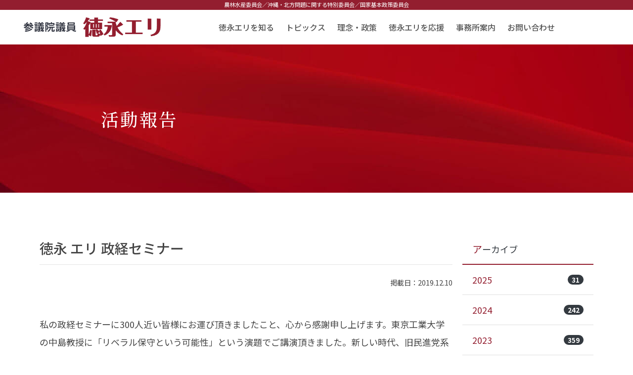

--- FILE ---
content_type: text/html; charset=UTF-8
request_url: https://tokunaga-eri.jp/17758.html
body_size: 11849
content:


<!DOCTYPE html>
<html lang="ja">

<head>
    <!-- Global site tag (gtag.js) - Google Analytics -->

    <script async src="https://www.googletagmanager.com/gtag/js?id=UA-18988342-1"></script>
    <script>
  window.dataLayer = window.dataLayer || [];
  function gtag(){dataLayer.push(arguments);}
  gtag('js', new Date());

  gtag('config', 'UA-18988342-1');
</script>    <meta http-equiv="Content-Type" content="text/html; charset=UTF-8" />
    
    <meta http-equiv="X-UA-Compatible" content="IE=edge">
    <meta name="viewport" content="width=device-width, initial-scale=1, shrink-to-fit=no">
    <meta name="format-detection" content="telephone=no">
    <meta name='robots' content='index, follow, max-image-preview:large, max-snippet:-1, max-video-preview:-1' />
	<style>img:is([sizes="auto" i], [sizes^="auto," i]) { contain-intrinsic-size: 3000px 1500px }</style>
	
	<!-- This site is optimized with the Yoast SEO plugin v26.3 - https://yoast.com/wordpress/plugins/seo/ -->
	<title>徳永 エリ 政経セミナー - 徳永エリ｜立憲民主党北海道参議院選挙区第3総支部代表</title>
	<link rel="canonical" href="https://tokunaga-eri.jp/17758.html" />
	<meta property="og:locale" content="ja_JP" />
	<meta property="og:type" content="article" />
	<meta property="og:title" content="徳永 エリ 政経セミナー - 徳永エリ｜立憲民主党北海道参議院選挙区第3総支部代表" />
	<meta property="og:description" content="私の政経セミナーに300人近い皆様にお運び頂きましたこと、心から感謝申し上げます。東京工業大学の中島教授に「リベラル保守という可能性」という演題でご講演頂きました。新しい時代、旧民進党系の政党やグループが大きな塊を作る際 [&hellip;]" />
	<meta property="og:url" content="https://tokunaga-eri.jp/17758.html" />
	<meta property="og:site_name" content="徳永エリ｜立憲民主党北海道参議院選挙区第3総支部代表" />
	<meta property="article:published_time" content="2019-12-10T05:12:40+00:00" />
	<meta property="og:image" content="https://tokunaga-eri.jp/wp/wp-content/uploads/2019/12/1cea9875f6f63aec51cc53560db6d51c-340x255.jpg" />
	<meta name="author" content="sentai" />
	<meta name="twitter:card" content="summary_large_image" />
	<meta name="twitter:label1" content="執筆者" />
	<meta name="twitter:data1" content="sentai" />
	<script type="application/ld+json" class="yoast-schema-graph">{"@context":"https://schema.org","@graph":[{"@type":["Article","BlogPosting"],"@id":"https://tokunaga-eri.jp/17758.html#article","isPartOf":{"@id":"https://tokunaga-eri.jp/17758.html"},"author":{"name":"sentai","@id":"https://tokunaga-eri.jp/#/schema/person/e05eae3d5b844235a6a5cb5f8eb4baed"},"headline":"徳永 エリ 政経セミナー","datePublished":"2019-12-10T05:12:40+00:00","mainEntityOfPage":{"@id":"https://tokunaga-eri.jp/17758.html"},"wordCount":1,"commentCount":0,"publisher":{"@id":"https://tokunaga-eri.jp/#organization"},"image":{"@id":"https://tokunaga-eri.jp/17758.html#primaryimage"},"thumbnailUrl":"https://tokunaga-eri.jp/wp/wp-content/uploads/2019/12/1cea9875f6f63aec51cc53560db6d51c-340x255.jpg","articleSection":["活動報告"],"inLanguage":"ja","potentialAction":[{"@type":"CommentAction","name":"Comment","target":["https://tokunaga-eri.jp/17758.html#respond"]}]},{"@type":"WebPage","@id":"https://tokunaga-eri.jp/17758.html","url":"https://tokunaga-eri.jp/17758.html","name":"徳永 エリ 政経セミナー - 徳永エリ｜立憲民主党北海道参議院選挙区第3総支部代表","isPartOf":{"@id":"https://tokunaga-eri.jp/#website"},"primaryImageOfPage":{"@id":"https://tokunaga-eri.jp/17758.html#primaryimage"},"image":{"@id":"https://tokunaga-eri.jp/17758.html#primaryimage"},"thumbnailUrl":"https://tokunaga-eri.jp/wp/wp-content/uploads/2019/12/1cea9875f6f63aec51cc53560db6d51c-340x255.jpg","datePublished":"2019-12-10T05:12:40+00:00","breadcrumb":{"@id":"https://tokunaga-eri.jp/17758.html#breadcrumb"},"inLanguage":"ja","potentialAction":[{"@type":"ReadAction","target":["https://tokunaga-eri.jp/17758.html"]}]},{"@type":"ImageObject","inLanguage":"ja","@id":"https://tokunaga-eri.jp/17758.html#primaryimage","url":"https://tokunaga-eri.jp/wp/wp-content/uploads/2019/12/1cea9875f6f63aec51cc53560db6d51c-340x255.jpg","contentUrl":"https://tokunaga-eri.jp/wp/wp-content/uploads/2019/12/1cea9875f6f63aec51cc53560db6d51c-340x255.jpg"},{"@type":"BreadcrumbList","@id":"https://tokunaga-eri.jp/17758.html#breadcrumb","itemListElement":[{"@type":"ListItem","position":1,"name":"ホーム","item":"https://tokunaga-eri.jp/"},{"@type":"ListItem","position":2,"name":"徳永 エリ 政経セミナー"}]},{"@type":"WebSite","@id":"https://tokunaga-eri.jp/#website","url":"https://tokunaga-eri.jp/","name":"徳永エリ｜立憲民主党北海道参議院選挙区第3総支部代表","description":"","publisher":{"@id":"https://tokunaga-eri.jp/#organization"},"potentialAction":[{"@type":"SearchAction","target":{"@type":"EntryPoint","urlTemplate":"https://tokunaga-eri.jp/?s={search_term_string}"},"query-input":{"@type":"PropertyValueSpecification","valueRequired":true,"valueName":"search_term_string"}}],"inLanguage":"ja"},{"@type":"Organization","@id":"https://tokunaga-eri.jp/#organization","name":"参議院議員 徳永エリ","url":"https://tokunaga-eri.jp/","logo":{"@type":"ImageObject","inLanguage":"ja","@id":"https://tokunaga-eri.jp/#/schema/logo/image/","url":"https://tokunaga-eri.jp/wp/wp-content/uploads/2022/01/ogp.jpg","contentUrl":"https://tokunaga-eri.jp/wp/wp-content/uploads/2022/01/ogp.jpg","width":1200,"height":630,"caption":"参議院議員 徳永エリ"},"image":{"@id":"https://tokunaga-eri.jp/#/schema/logo/image/"}},{"@type":"Person","@id":"https://tokunaga-eri.jp/#/schema/person/e05eae3d5b844235a6a5cb5f8eb4baed","name":"sentai","image":{"@type":"ImageObject","inLanguage":"ja","@id":"https://tokunaga-eri.jp/#/schema/person/image/","url":"https://secure.gravatar.com/avatar/cd0fa59d69fa6b5c9667518d52c7d86eddafc9113dbd9980a57fe56a9a3c6a73?s=96&d=mm&r=g","contentUrl":"https://secure.gravatar.com/avatar/cd0fa59d69fa6b5c9667518d52c7d86eddafc9113dbd9980a57fe56a9a3c6a73?s=96&d=mm&r=g","caption":"sentai"},"url":"https://tokunaga-eri.jp/author/sentai"}]}</script>
	<!-- / Yoast SEO plugin. -->


<style type="text/css">.brave_popup{display:none}</style><script data-no-optimize="1"> var brave_popup_data = {}; var bravepop_emailValidation=false; var brave_popup_videos = {};  var brave_popup_formData = {};var brave_popup_adminUser = false; var brave_popup_pageInfo = {"type":"single","pageID":17758,"singleType":"post"};  var bravepop_emailSuggestions={};</script><style id='classic-theme-styles-inline-css' type='text/css'>
/*! This file is auto-generated */
.wp-block-button__link{color:#fff;background-color:#32373c;border-radius:9999px;box-shadow:none;text-decoration:none;padding:calc(.667em + 2px) calc(1.333em + 2px);font-size:1.125em}.wp-block-file__button{background:#32373c;color:#fff;text-decoration:none}
</style>
<style id='global-styles-inline-css' type='text/css'>
:root{--wp--preset--aspect-ratio--square: 1;--wp--preset--aspect-ratio--4-3: 4/3;--wp--preset--aspect-ratio--3-4: 3/4;--wp--preset--aspect-ratio--3-2: 3/2;--wp--preset--aspect-ratio--2-3: 2/3;--wp--preset--aspect-ratio--16-9: 16/9;--wp--preset--aspect-ratio--9-16: 9/16;--wp--preset--color--black: #000000;--wp--preset--color--cyan-bluish-gray: #abb8c3;--wp--preset--color--white: #ffffff;--wp--preset--color--pale-pink: #f78da7;--wp--preset--color--vivid-red: #cf2e2e;--wp--preset--color--luminous-vivid-orange: #ff6900;--wp--preset--color--luminous-vivid-amber: #fcb900;--wp--preset--color--light-green-cyan: #7bdcb5;--wp--preset--color--vivid-green-cyan: #00d084;--wp--preset--color--pale-cyan-blue: #8ed1fc;--wp--preset--color--vivid-cyan-blue: #0693e3;--wp--preset--color--vivid-purple: #9b51e0;--wp--preset--gradient--vivid-cyan-blue-to-vivid-purple: linear-gradient(135deg,rgba(6,147,227,1) 0%,rgb(155,81,224) 100%);--wp--preset--gradient--light-green-cyan-to-vivid-green-cyan: linear-gradient(135deg,rgb(122,220,180) 0%,rgb(0,208,130) 100%);--wp--preset--gradient--luminous-vivid-amber-to-luminous-vivid-orange: linear-gradient(135deg,rgba(252,185,0,1) 0%,rgba(255,105,0,1) 100%);--wp--preset--gradient--luminous-vivid-orange-to-vivid-red: linear-gradient(135deg,rgba(255,105,0,1) 0%,rgb(207,46,46) 100%);--wp--preset--gradient--very-light-gray-to-cyan-bluish-gray: linear-gradient(135deg,rgb(238,238,238) 0%,rgb(169,184,195) 100%);--wp--preset--gradient--cool-to-warm-spectrum: linear-gradient(135deg,rgb(74,234,220) 0%,rgb(151,120,209) 20%,rgb(207,42,186) 40%,rgb(238,44,130) 60%,rgb(251,105,98) 80%,rgb(254,248,76) 100%);--wp--preset--gradient--blush-light-purple: linear-gradient(135deg,rgb(255,206,236) 0%,rgb(152,150,240) 100%);--wp--preset--gradient--blush-bordeaux: linear-gradient(135deg,rgb(254,205,165) 0%,rgb(254,45,45) 50%,rgb(107,0,62) 100%);--wp--preset--gradient--luminous-dusk: linear-gradient(135deg,rgb(255,203,112) 0%,rgb(199,81,192) 50%,rgb(65,88,208) 100%);--wp--preset--gradient--pale-ocean: linear-gradient(135deg,rgb(255,245,203) 0%,rgb(182,227,212) 50%,rgb(51,167,181) 100%);--wp--preset--gradient--electric-grass: linear-gradient(135deg,rgb(202,248,128) 0%,rgb(113,206,126) 100%);--wp--preset--gradient--midnight: linear-gradient(135deg,rgb(2,3,129) 0%,rgb(40,116,252) 100%);--wp--preset--font-size--small: 13px;--wp--preset--font-size--medium: 20px;--wp--preset--font-size--large: 36px;--wp--preset--font-size--x-large: 42px;--wp--preset--spacing--20: 0.44rem;--wp--preset--spacing--30: 0.67rem;--wp--preset--spacing--40: 1rem;--wp--preset--spacing--50: 1.5rem;--wp--preset--spacing--60: 2.25rem;--wp--preset--spacing--70: 3.38rem;--wp--preset--spacing--80: 5.06rem;--wp--preset--shadow--natural: 6px 6px 9px rgba(0, 0, 0, 0.2);--wp--preset--shadow--deep: 12px 12px 50px rgba(0, 0, 0, 0.4);--wp--preset--shadow--sharp: 6px 6px 0px rgba(0, 0, 0, 0.2);--wp--preset--shadow--outlined: 6px 6px 0px -3px rgba(255, 255, 255, 1), 6px 6px rgba(0, 0, 0, 1);--wp--preset--shadow--crisp: 6px 6px 0px rgba(0, 0, 0, 1);}:where(.is-layout-flex){gap: 0.5em;}:where(.is-layout-grid){gap: 0.5em;}body .is-layout-flex{display: flex;}.is-layout-flex{flex-wrap: wrap;align-items: center;}.is-layout-flex > :is(*, div){margin: 0;}body .is-layout-grid{display: grid;}.is-layout-grid > :is(*, div){margin: 0;}:where(.wp-block-columns.is-layout-flex){gap: 2em;}:where(.wp-block-columns.is-layout-grid){gap: 2em;}:where(.wp-block-post-template.is-layout-flex){gap: 1.25em;}:where(.wp-block-post-template.is-layout-grid){gap: 1.25em;}.has-black-color{color: var(--wp--preset--color--black) !important;}.has-cyan-bluish-gray-color{color: var(--wp--preset--color--cyan-bluish-gray) !important;}.has-white-color{color: var(--wp--preset--color--white) !important;}.has-pale-pink-color{color: var(--wp--preset--color--pale-pink) !important;}.has-vivid-red-color{color: var(--wp--preset--color--vivid-red) !important;}.has-luminous-vivid-orange-color{color: var(--wp--preset--color--luminous-vivid-orange) !important;}.has-luminous-vivid-amber-color{color: var(--wp--preset--color--luminous-vivid-amber) !important;}.has-light-green-cyan-color{color: var(--wp--preset--color--light-green-cyan) !important;}.has-vivid-green-cyan-color{color: var(--wp--preset--color--vivid-green-cyan) !important;}.has-pale-cyan-blue-color{color: var(--wp--preset--color--pale-cyan-blue) !important;}.has-vivid-cyan-blue-color{color: var(--wp--preset--color--vivid-cyan-blue) !important;}.has-vivid-purple-color{color: var(--wp--preset--color--vivid-purple) !important;}.has-black-background-color{background-color: var(--wp--preset--color--black) !important;}.has-cyan-bluish-gray-background-color{background-color: var(--wp--preset--color--cyan-bluish-gray) !important;}.has-white-background-color{background-color: var(--wp--preset--color--white) !important;}.has-pale-pink-background-color{background-color: var(--wp--preset--color--pale-pink) !important;}.has-vivid-red-background-color{background-color: var(--wp--preset--color--vivid-red) !important;}.has-luminous-vivid-orange-background-color{background-color: var(--wp--preset--color--luminous-vivid-orange) !important;}.has-luminous-vivid-amber-background-color{background-color: var(--wp--preset--color--luminous-vivid-amber) !important;}.has-light-green-cyan-background-color{background-color: var(--wp--preset--color--light-green-cyan) !important;}.has-vivid-green-cyan-background-color{background-color: var(--wp--preset--color--vivid-green-cyan) !important;}.has-pale-cyan-blue-background-color{background-color: var(--wp--preset--color--pale-cyan-blue) !important;}.has-vivid-cyan-blue-background-color{background-color: var(--wp--preset--color--vivid-cyan-blue) !important;}.has-vivid-purple-background-color{background-color: var(--wp--preset--color--vivid-purple) !important;}.has-black-border-color{border-color: var(--wp--preset--color--black) !important;}.has-cyan-bluish-gray-border-color{border-color: var(--wp--preset--color--cyan-bluish-gray) !important;}.has-white-border-color{border-color: var(--wp--preset--color--white) !important;}.has-pale-pink-border-color{border-color: var(--wp--preset--color--pale-pink) !important;}.has-vivid-red-border-color{border-color: var(--wp--preset--color--vivid-red) !important;}.has-luminous-vivid-orange-border-color{border-color: var(--wp--preset--color--luminous-vivid-orange) !important;}.has-luminous-vivid-amber-border-color{border-color: var(--wp--preset--color--luminous-vivid-amber) !important;}.has-light-green-cyan-border-color{border-color: var(--wp--preset--color--light-green-cyan) !important;}.has-vivid-green-cyan-border-color{border-color: var(--wp--preset--color--vivid-green-cyan) !important;}.has-pale-cyan-blue-border-color{border-color: var(--wp--preset--color--pale-cyan-blue) !important;}.has-vivid-cyan-blue-border-color{border-color: var(--wp--preset--color--vivid-cyan-blue) !important;}.has-vivid-purple-border-color{border-color: var(--wp--preset--color--vivid-purple) !important;}.has-vivid-cyan-blue-to-vivid-purple-gradient-background{background: var(--wp--preset--gradient--vivid-cyan-blue-to-vivid-purple) !important;}.has-light-green-cyan-to-vivid-green-cyan-gradient-background{background: var(--wp--preset--gradient--light-green-cyan-to-vivid-green-cyan) !important;}.has-luminous-vivid-amber-to-luminous-vivid-orange-gradient-background{background: var(--wp--preset--gradient--luminous-vivid-amber-to-luminous-vivid-orange) !important;}.has-luminous-vivid-orange-to-vivid-red-gradient-background{background: var(--wp--preset--gradient--luminous-vivid-orange-to-vivid-red) !important;}.has-very-light-gray-to-cyan-bluish-gray-gradient-background{background: var(--wp--preset--gradient--very-light-gray-to-cyan-bluish-gray) !important;}.has-cool-to-warm-spectrum-gradient-background{background: var(--wp--preset--gradient--cool-to-warm-spectrum) !important;}.has-blush-light-purple-gradient-background{background: var(--wp--preset--gradient--blush-light-purple) !important;}.has-blush-bordeaux-gradient-background{background: var(--wp--preset--gradient--blush-bordeaux) !important;}.has-luminous-dusk-gradient-background{background: var(--wp--preset--gradient--luminous-dusk) !important;}.has-pale-ocean-gradient-background{background: var(--wp--preset--gradient--pale-ocean) !important;}.has-electric-grass-gradient-background{background: var(--wp--preset--gradient--electric-grass) !important;}.has-midnight-gradient-background{background: var(--wp--preset--gradient--midnight) !important;}.has-small-font-size{font-size: var(--wp--preset--font-size--small) !important;}.has-medium-font-size{font-size: var(--wp--preset--font-size--medium) !important;}.has-large-font-size{font-size: var(--wp--preset--font-size--large) !important;}.has-x-large-font-size{font-size: var(--wp--preset--font-size--x-large) !important;}
:where(.wp-block-post-template.is-layout-flex){gap: 1.25em;}:where(.wp-block-post-template.is-layout-grid){gap: 1.25em;}
:where(.wp-block-columns.is-layout-flex){gap: 2em;}:where(.wp-block-columns.is-layout-grid){gap: 2em;}
:root :where(.wp-block-pullquote){font-size: 1.5em;line-height: 1.6;}
</style>
<link rel='stylesheet' id='foobox-free-min-css' href='https://tokunaga-eri.jp/wp/wp-content/plugins/foobox-image-lightbox/free/css/foobox.free.min.css?ver=2.7.35' type='text/css' media='all' />
<link rel='stylesheet' id='dflip-style-css' href='https://tokunaga-eri.jp/wp/wp-content/plugins/3d-flipbook-dflip-lite/assets/css/dflip.min.css?ver=2.4.20' type='text/css' media='all' />
<link rel='stylesheet' id='jquery-lazyloadxt-spinner-css-css' href='//tokunaga-eri.jp/wp/wp-content/plugins/a3-lazy-load/assets/css/jquery.lazyloadxt.spinner.css?ver=6.8.3' type='text/css' media='all' />
<link rel='stylesheet' id='a3a3_lazy_load-css' href='//tokunaga-eri.jp/wp/wp-content/uploads/sass/a3_lazy_load.min.css?ver=1643271868' type='text/css' media='all' />
<script type="text/javascript" src="https://tokunaga-eri.jp/wp/wp-includes/js/jquery/jquery.min.js?ver=3.7.1" id="jquery-core-js"></script>
<script type="text/javascript" src="https://tokunaga-eri.jp/wp/wp-includes/js/jquery/jquery-migrate.min.js?ver=3.4.1" id="jquery-migrate-js"></script>
<script type="text/javascript" id="foobox-free-min-js-before">
/* <![CDATA[ */
/* Run FooBox FREE (v2.7.35) */
var FOOBOX = window.FOOBOX = {
	ready: true,
	disableOthers: false,
	o: {wordpress: { enabled: true }, countMessage:'image %index of %total', captions: { dataTitle: ["captionTitle","title"], dataDesc: ["captionDesc","description"] }, rel: '', excludes:'.fbx-link,.nofoobox,.nolightbox,a[href*="pinterest.com/pin/create/button/"]', affiliate : { enabled: false }},
	selectors: [
		".foogallery-container.foogallery-lightbox-foobox", ".foogallery-container.foogallery-lightbox-foobox-free", ".gallery", ".wp-block-gallery", ".wp-caption", ".wp-block-image", "a:has(img[class*=wp-image-])", ".foobox"
	],
	pre: function( $ ){
		// Custom JavaScript (Pre)
		
	},
	post: function( $ ){
		// Custom JavaScript (Post)
		
		// Custom Captions Code
		
	},
	custom: function( $ ){
		// Custom Extra JS
		
	}
};
/* ]]> */
</script>
<script type="text/javascript" src="https://tokunaga-eri.jp/wp/wp-content/plugins/foobox-image-lightbox/free/js/foobox.free.min.js?ver=2.7.35" id="foobox-free-min-js"></script>
<link rel="icon" href="https://tokunaga-eri.jp/wp/wp-content/uploads/2020/10/cropped-favicon-32x32.png" sizes="32x32" />
<link rel="icon" href="https://tokunaga-eri.jp/wp/wp-content/uploads/2020/10/cropped-favicon-192x192.png" sizes="192x192" />
<link rel="apple-touch-icon" href="https://tokunaga-eri.jp/wp/wp-content/uploads/2020/10/cropped-favicon-180x180.png" />
<meta name="msapplication-TileImage" content="https://tokunaga-eri.jp/wp/wp-content/uploads/2020/10/cropped-favicon-270x270.png" />
    <link rel="stylesheet" type="text/css"
        href="https://tokunaga-eri.jp/wp/wp-content/themes/politics_v5/plugins/bs4/bootstrap.min.css" />
    <link rel="stylesheet" type="text/css"
        href="https://cdnjs.cloudflare.com/ajax/libs/slick-carousel/1.8.1/slick.min.css" />
    <link rel="stylesheet" type="text/css"
        href="https://cdnjs.cloudflare.com/ajax/libs/slick-carousel/1.8.1/slick-theme.min.css" />
    <link rel="stylesheet" href="https://cdn.jsdelivr.net/npm/bootstrap-icons@1.13.1/font/bootstrap-icons.min.css">
    <link rel="stylesheet" type="text/css"
        href="https://tokunaga-eri.jp/wp/wp-content/themes/politics_v5/plugins/izmir/izmir.min.css" />
    <link rel="stylesheet" type="text/css" href="https://tokunaga-eri.jp/wp/wp-content/themes/politics_v5/style.css" />
    </head>
<header>
    <!-- h1tag -->
<h1 class="fixed-top">
<small>農林水産委員会／<br class="d-block d-md-none">沖縄・北方問題に関する特別委員会／<br class="d-block d-md-none">国家基本政策委員会</small></h1>
<!--Navbar -->
<div class="navigation-wrap start-header start-style">
  <div class="container-nav">
    <nav class="navbar navbar-expand-xl navbar-light">

      <a class="navbar-brand" href="/"><img src="https://tokunaga-eri.jp/wp/wp-content/themes/politics_v5/img/logo_head.png"
          alt=""></a>

      <button class="navbar-toggler" type="button" data-toggle="collapse" data-target="#navbarSupportedContent"
        aria-controls="navbarSupportedContent" aria-expanded="false" aria-label="Toggle navigation">
        <span class="navbar-toggler-icon"></span>
      </button>

      <div class="collapse navbar-collapse" id="navbarSupportedContent">
        <ul class="navbar-nav ml-auto py-4 py-md-0">
          <li class="nav-item pl-4 pl-xl-0 mr-0 mr-xl-4">
            <a class="nav-link dropdown-toggle" data-toggle="dropdown" href="#" role="button" aria-haspopup="true"
              aria-expanded="false">徳永エリを知る</a>
            <div class="dropdown-menu">
              <a class="dropdown-item" href="/profile.html">プロフィール</a>
              <a class="dropdown-item" href="/history.html">エリ'sヒストリー</a>
              <a class="dropdown-item" href="/comic.html">WEB漫画</a>
            </div>
          </li>
          <li class="nav-item pl-4 pl-xl-0 mr-0 mr-xl-4">
            <a class="nav-link dropdown-toggle" data-toggle="dropdown" href="#" role="button" aria-haspopup="true"
              aria-expanded="false">トピックス</a>
            <div class="dropdown-menu">
              <a class="dropdown-item" href="/c/news">お知らせ</a>
              <a class="dropdown-item" href="/c/report">活動報告</a>
              <!-- <a class="dropdown-item" href="/c/seminar">セミナー</a> -->
              <!-- <a class="dropdown-item" href="/c/media">放送出演</a> -->

            </div>
          </li>
          <li class="nav-item pl-4 pl-xl-0 mr-0 mr-xl-4">
            <a class="nav-link" href="/philosophy.html">理念・政策</a>
          </li>
          <li class="nav-item pl-4 pl-xl-0 mr-0 mr-xl-4">
            <a class="nav-link dropdown-toggle" data-toggle="dropdown" href="#" role="button" aria-haspopup="true"
              aria-expanded="false">徳永エリを応援</a>
            <div class="dropdown-menu">
              <a class="dropdown-item" href="/member.html">後援会募集</a>
              <a class="dropdown-item" href="/donation.html">個人献金のお願い</a>
              <a class="dropdown-item" href="/supporter.html">党員・サポーター</a>
              <a class="dropdown-item" href="/sns.html">徳永エリをSNSで応援！！</a>
            </div>
          </li>
          <li class="nav-item pl-4 pl-xl-0 mr-0 mr-xl-4">
            <a class="nav-link" href="/access.html">事務所案内</a>
          </li>
          <li class="nav-item pl-4 pl-xl-0 mr-0 mr-xl-4">
            <a class="nav-link" href="/contact.html">お問い合わせ</a>
          </li>
          <!-- <li class="nav-item pl-4">
						<a class="nav-link dropdown-toggle" data-toggle="dropdown" href="#" role="button" aria-haspopup="true" aria-expanded="false">テーマ</a>
						<div class="dropdown-menu">
							<a class="dropdown-item" href="index.php?type=t1">ギャラリー</a>
							<a class="dropdown-item" href="index.php?type=t2">YOU TUBE</a>
							<a class="dropdown-item" href="index.php?type=t3">フール動画</a>
							<a class="dropdown-item" href="index.php?type=t4">スライド</a>
						</div>
					</li> -->
        </ul>
      </div>

    </nav>
  </div>
</div>
<!--/.Navbar -->    <div class="title">
    <div class="container">
                        <h2 class="text-responsive js-sr-left">活動報告</h2>
                </div>
    <img src="https://tokunaga-eri.jp/wp/wp-content/themes/politics_v5/img/title.jpg" />
</div>
</header>

<body>
    
<main role="main" class="post">
    <div class="container">
        <div class="row">
            <div class="col-md-9">
                <h3 class="mt-0 text-default">徳永 エリ 政経セミナー</h3>
                <hr class="bg-default">
                <p class="text-right"><small>掲載日：2019.12.10</small></p>
                
                                        <div class="textaria my-5">
                            <p>私の政経セミナーに300人近い皆様にお運び頂きましたこと、心から感謝申し上げます。東京工業大学の中島教授に「リベラル保守という可能性」という演題でご講演頂きました。新しい時代、旧民進党系の政党やグループが大きな塊を作る際に考えなければならないことは何なのか、また、その方法は？どうしたらみんなが納得し、心合わせができるのか、この2年間悩み、模索して、作り上げて来た国民民主党の国会における戦い方、スタイルも、大事にしていきたいものです。</p>
<p><img fetchpriority="high" decoding="async" class="lazy lazy-hidden alignnone size-medium wp-image-17760" src="//tokunaga-eri.jp/wp/wp-content/plugins/a3-lazy-load/assets/images/lazy_placeholder.gif" data-lazy-type="image" data-src="https://tokunaga-eri.jp/wp/wp-content/uploads/2019/12/1cea9875f6f63aec51cc53560db6d51c-340x255.jpg" alt="" width="340" height="255" /><noscript><img fetchpriority="high" decoding="async" class="alignnone size-medium wp-image-17760" src="https://tokunaga-eri.jp/wp/wp-content/uploads/2019/12/1cea9875f6f63aec51cc53560db6d51c-340x255.jpg" alt="" width="340" height="255" /></noscript><img decoding="async" class="lazy lazy-hidden alignnone size-medium wp-image-17761" src="//tokunaga-eri.jp/wp/wp-content/plugins/a3-lazy-load/assets/images/lazy_placeholder.gif" data-lazy-type="image" data-src="https://tokunaga-eri.jp/wp/wp-content/uploads/2019/12/407f87da222d6702a5b060cd92683aef-340x227.jpg" alt="" width="340" height="227" /><noscript><img decoding="async" class="alignnone size-medium wp-image-17761" src="https://tokunaga-eri.jp/wp/wp-content/uploads/2019/12/407f87da222d6702a5b060cd92683aef-340x227.jpg" alt="" width="340" height="227" /></noscript><img decoding="async" class="lazy lazy-hidden alignnone size-medium wp-image-17762" src="//tokunaga-eri.jp/wp/wp-content/plugins/a3-lazy-load/assets/images/lazy_placeholder.gif" data-lazy-type="image" data-src="https://tokunaga-eri.jp/wp/wp-content/uploads/2019/12/b651a5319a362285bddda20c00475e07-340x227.jpg" alt="" width="340" height="227" /><noscript><img decoding="async" class="alignnone size-medium wp-image-17762" src="https://tokunaga-eri.jp/wp/wp-content/uploads/2019/12/b651a5319a362285bddda20c00475e07-340x227.jpg" alt="" width="340" height="227" /></noscript><img loading="lazy" decoding="async" class="lazy lazy-hidden alignnone size-medium wp-image-17763" src="//tokunaga-eri.jp/wp/wp-content/plugins/a3-lazy-load/assets/images/lazy_placeholder.gif" data-lazy-type="image" data-src="https://tokunaga-eri.jp/wp/wp-content/uploads/2019/12/4694d19c1251984a5c12e8b0221070cb-340x227.jpg" alt="" width="340" height="227" /><noscript><img loading="lazy" decoding="async" class="alignnone size-medium wp-image-17763" src="https://tokunaga-eri.jp/wp/wp-content/uploads/2019/12/4694d19c1251984a5c12e8b0221070cb-340x227.jpg" alt="" width="340" height="227" /></noscript></p>
<p>政経セミナーにお運び頂いた全ての皆様に感謝します！！色々な想い、悩み、立場や考え方の違う皆様のそれぞれのお気持ち、正直言ってどうなるのだろう、どうしたら良いのだろうと。とにかく、一強の国会を出来るだけ早く変えていかなければ、未来の日本に大きな禍根を残す事になる、これだけはハッキリしています。だからこそ、野党の合流は国民の期待感を高めることができる形でなければ、合流の意味がありません。そして、この2年間の間に、誤解や様々な要素によって出来てしまった、議員間の心の溝を埋めて行かなければなりません。話さなければ理解し合えない事がたくさんあると思います。</p>
<p><img loading="lazy" decoding="async" class="lazy lazy-hidden alignnone size-medium wp-image-17767" src="//tokunaga-eri.jp/wp/wp-content/plugins/a3-lazy-load/assets/images/lazy_placeholder.gif" data-lazy-type="image" data-src="https://tokunaga-eri.jp/wp/wp-content/uploads/2019/12/b5f81386ff60ab1c2f7483fe83005d0e-340x227.jpg" alt="" width="340" height="227" /><noscript><img loading="lazy" decoding="async" class="alignnone size-medium wp-image-17767" src="https://tokunaga-eri.jp/wp/wp-content/uploads/2019/12/b5f81386ff60ab1c2f7483fe83005d0e-340x227.jpg" alt="" width="340" height="227" /></noscript><img loading="lazy" decoding="async" class="lazy lazy-hidden alignnone size-medium wp-image-17768" src="//tokunaga-eri.jp/wp/wp-content/plugins/a3-lazy-load/assets/images/lazy_placeholder.gif" data-lazy-type="image" data-src="https://tokunaga-eri.jp/wp/wp-content/uploads/2019/12/5525fa3510f03ea5af379561774e33fe-340x227.jpg" alt="" width="340" height="227" /><noscript><img loading="lazy" decoding="async" class="alignnone size-medium wp-image-17768" src="https://tokunaga-eri.jp/wp/wp-content/uploads/2019/12/5525fa3510f03ea5af379561774e33fe-340x227.jpg" alt="" width="340" height="227" /></noscript><img loading="lazy" decoding="async" class="lazy lazy-hidden alignnone size-medium wp-image-17765" src="//tokunaga-eri.jp/wp/wp-content/plugins/a3-lazy-load/assets/images/lazy_placeholder.gif" data-lazy-type="image" data-src="https://tokunaga-eri.jp/wp/wp-content/uploads/2019/12/9b85cb5a90ec1f71e9aa6766e29a80b5-340x227.jpg" alt="" width="340" height="227" /><noscript><img loading="lazy" decoding="async" class="alignnone size-medium wp-image-17765" src="https://tokunaga-eri.jp/wp/wp-content/uploads/2019/12/9b85cb5a90ec1f71e9aa6766e29a80b5-340x227.jpg" alt="" width="340" height="227" /></noscript><img loading="lazy" decoding="async" class="lazy lazy-hidden alignnone size-medium wp-image-17766" src="//tokunaga-eri.jp/wp/wp-content/plugins/a3-lazy-load/assets/images/lazy_placeholder.gif" data-lazy-type="image" data-src="https://tokunaga-eri.jp/wp/wp-content/uploads/2019/12/fe85f41bb5c330347f13b47d18464701-340x227.jpg" alt="" width="340" height="227" /><noscript><img loading="lazy" decoding="async" class="alignnone size-medium wp-image-17766" src="https://tokunaga-eri.jp/wp/wp-content/uploads/2019/12/fe85f41bb5c330347f13b47d18464701-340x227.jpg" alt="" width="340" height="227" /></noscript></p>
<p>&nbsp;</p>
                        </div>
                                
                
                <div class="text-center mb-3">
                    <p>皆様のフォロー・友だち登録が<strong style="color:#931e2f;">徳永エリの活力</strong>になります。<br/>お使いのSNSのボタンをポチって<strong style="color:#931e2f;">お友達に拡散！！</strong></p>
                    <p><a href="https://lin.ee/brc3Lok" target="_blank"><img src="https://scdn.line-apps.com/n/line_add_friends/btn/ja.png" alt="友だち追加" height="36" border="0"></a></p>
                    <p><a href="https://twitter.com/tokunaga_eri?ref_src=twsrc%5Etfw" class="twitter-follow-button" data-size="large" data-text="徳永エリ" data-lang="ja" data-dnt="true" data-show-count="true" target="_blank">Follow @tokunaga_eri</a><script async src="https://platform.twitter.com/widgets.js" charset="utf-8"></script></p>
				</div>
				<hr class="bg-default mb-5">

                <ul class="pager d-flex justify-content-center align-items-center">
                    <li class="btn btn-default"><a href="https://tokunaga-eri.jp/17788.html" rel="prev">&laquo; 前のページ</a></li>
                    <li class="btn btn-default"><a href="/c/all" class="btn btn-primary">一覧に戻る</a></li>
                    <li class="btn btn-default"><a href="https://tokunaga-eri.jp/17781.html" rel="next">次のページ &raquo;</a></li>
                </ul>
            </div>

            <div class="col-md-3">
                <div class="sidebar mt-lg-0 mt-4">
	<ul class="list-group list-group-flush mb-2">
		<li class="list-group-item active bg-default border-default">アーカイブ</li>
			<li class='list-group-item'><a class='d-flex justify-content-between align-items-center' href='https://tokunaga-eri.jp/date/2025'>2025<span class='badge badge-secondary badge-pill'>31</span></a></li>
	<li class='list-group-item'><a class='d-flex justify-content-between align-items-center' href='https://tokunaga-eri.jp/date/2024'>2024<span class='badge badge-secondary badge-pill'>242</span></a></li>
	<li class='list-group-item'><a class='d-flex justify-content-between align-items-center' href='https://tokunaga-eri.jp/date/2023'>2023<span class='badge badge-secondary badge-pill'>359</span></a></li>
	<li class='list-group-item'><a class='d-flex justify-content-between align-items-center' href='https://tokunaga-eri.jp/date/2022'>2022<span class='badge badge-secondary badge-pill'>378</span></a></li>
	<li class='list-group-item'><a class='d-flex justify-content-between align-items-center' href='https://tokunaga-eri.jp/date/2021'>2021<span class='badge badge-secondary badge-pill'>376</span></a></li>
	<li class='list-group-item'><a class='d-flex justify-content-between align-items-center' href='https://tokunaga-eri.jp/date/2020'>2020<span class='badge badge-secondary badge-pill'>135</span></a></li>
	<li class='list-group-item'><a class='d-flex justify-content-between align-items-center' href='https://tokunaga-eri.jp/date/2019'>2019<span class='badge badge-secondary badge-pill'>63</span></a></li>
	<li class='list-group-item'><a class='d-flex justify-content-between align-items-center' href='https://tokunaga-eri.jp/date/2018'>2018<span class='badge badge-secondary badge-pill'>183</span></a></li>
	<li class='list-group-item'><a class='d-flex justify-content-between align-items-center' href='https://tokunaga-eri.jp/date/2017'>2017<span class='badge badge-secondary badge-pill'>244</span></a></li>
	<li class='list-group-item'><a class='d-flex justify-content-between align-items-center' href='https://tokunaga-eri.jp/date/2016'>2016<span class='badge badge-secondary badge-pill'>336</span></a></li>
	<li class='list-group-item'><a class='d-flex justify-content-between align-items-center' href='https://tokunaga-eri.jp/date/2015'>2015<span class='badge badge-secondary badge-pill'>649</span></a></li>
	<li class='list-group-item'><a class='d-flex justify-content-between align-items-center' href='https://tokunaga-eri.jp/date/2014'>2014<span class='badge badge-secondary badge-pill'>431</span></a></li>
	<li class='list-group-item'><a class='d-flex justify-content-between align-items-center' href='https://tokunaga-eri.jp/date/2013'>2013<span class='badge badge-secondary badge-pill'>99</span></a></li>
	<li class='list-group-item'><a class='d-flex justify-content-between align-items-center' href='https://tokunaga-eri.jp/date/2012'>2012<span class='badge badge-secondary badge-pill'>464</span></a></li>
	<li class='list-group-item'><a class='d-flex justify-content-between align-items-center' href='https://tokunaga-eri.jp/date/2011'>2011<span class='badge badge-secondary badge-pill'>603</span></a></li>
	<li class='list-group-item'><a class='d-flex justify-content-between align-items-center' href='https://tokunaga-eri.jp/date/2010'>2010<span class='badge badge-secondary badge-pill'>439</span></a></li>
	<li class='list-group-item'><a class='d-flex justify-content-between align-items-center' href='https://tokunaga-eri.jp/date/2009'>2009<span class='badge badge-secondary badge-pill'>2</span></a></li>
	</ul>
	<ul class="list-group list-group-flush mb-2">
		<li class="list-group-item active bg-default border-default">カテゴリー</li>
			<li class="list-group-item cat-item cat-item-11"><a class='d-flex justify-content-between align-items-center' href="https://tokunaga-eri.jp/c/all/report">活動報告<span class='badge badge-secondary badge-pill'>4,678</span></a>
</li>
	<li class="list-group-item cat-item cat-item-20"><a class='d-flex justify-content-between align-items-center' href="https://tokunaga-eri.jp/c/all/news">お知らせ<span class='badge badge-secondary badge-pill'>344</span></a>
</li>
	</ul>
</div>            </div>
        </div>

            </div>
</main>



<!-- Footer -->
<hr>
<footer>
    <div class="container pb-5">
        <div class="row pt-4">
            <div class="col-12 mb-5 d-flex justify-content-center" id="page_top">
                <a href="#index" class="js-scroll-trigger"><img
                        src="https://tokunaga-eri.jp/wp/wp-content/themes/politics_v5/img/totop.svg" class="d-inline-block m-4"
                        width="50"></a>
            </div>
            <div class="col-12 text-center text-lg-left col-lg-4 mb-lg-0">
                <!-- <img src="https://tokunaga-eri.jp/wp/wp-content/themes/politics_v5/img/logo_head.png" alt="" width="180" class="mb-3"> -->
                <p class="pt-0 mb-0 h3 font-weight-bold text-primary">
                    <span class="serif">立憲民主党北海道参議院選挙区第3総支部代表</span>
                    <span class="h1 mb-0 font-weight-bold d-block my-2">徳永エリ</span>
                    <span class="h4 font-italic pt-0">Official Site</span>
                </p>
                <div class="d-inline-flex">
                    <a class="btn btn-aka btn-social mr-2" href="https://www.facebook.com/eri.tokunaga.79" target="_blank"><i
                            class="fab fa-facebook-f"></i></a>
                    <a class="btn btn-aka btn-social mr-2" href="https://twitter.com/tokunaga_eri" target="_blank"><i
                            class="bi bi-twitter-x"></i></a>
                    <a class="btn btn-aka btn-social mr-2" href="https://www.instagram.com/tokunaga_eri/" target="_blank"><i
                            class="fab fa-instagram"></i></a>
                    <a class="btn btn-aka btn-social mr-2" href="https://www.youtube.com/channel/UC60wdbNaJzr6_-ox_SCWs0g/featured" target="_blank"><i
                            class="fab fa-youtube-square"></i></a>
                    <a class="btn btn-aka btn-social mr-2" href="https://line.me/R/ti/p/@tkb0995t"><i
                            class="fab fa-line"></i></a>
                </div>
                <p class="text-muted mt-0 small">©2022 徳永エリ</p>
            </div>
            <div class="col-lg col-md-6 mb-lg-0">
                <h6 class="text-uppercase font-weight-bold mb-4">徳永エリを知る</h6>
                <ul class="list-unstyled mb-0 small">
                    <li class="mb-2"><a href="/profile.html" class="text-muted">プロフィール</a></li>
                    <li class="mb-2"><a href="/history.html" class="text-muted">エリ'sヒストリー</a></li>
                    <li class="mb-2"><a href="/comic.html" class="text-muted">WEB動画</a></li>
                </ul>
            </div>
            <div class="col-lg col-md-6 mb-4 mb-lg-0">
                <h6 class="text-uppercase font-weight-bold mb-4">トピックス</h6>
                <ul class="list-unstyled mb-0 small">
                    <li class="mb-2"><a href="/c/news" class="text-muted">お知らせ</a></li>
                    <li class="mb-2"><a href="/c/report" class="text-muted">活動報告</a></li>
                    <!-- <li class="mb-2"><a href="/c/seminar" class="text-muted">セミナー</a></li> -->
                    <!-- <li class="mb-2"><a href="/c/media" class="text-muted">放送出演</a></li> -->
                </ul>
            </div>
            <div class="col-lg col-md-6 mb-4 mb-lg-0">
                <a href="/philosophy.html" class="text-dark">
                    <h6 class="text-uppercase font-weight-bold mb-2">理念・政策</h6>
                </a>
            </div>
            <div class="col-lg col-md-6 mb-4 mb-lg-0">
                <h6 class="text-uppercase font-weight-bold mb-4">徳永を応援</h6>
                <ul class="list-unstyled mb-0 small">
                    <li class="mb-2"><a href="/member.html" class="text-muted">後援会募集</a></li>
                    <li class="mb-2"><a href="/donation.html" class="text-muted">個人献金のお願い</a></li>
                    <li class="mb-2"><a href="/supporter.html" class="text-muted">党員・サポーター</a></li>
                    <li class="mb-2"><a href="/line.html" class="text-muted">LINE公式アカウントへ登録</a></li>
                </ul>
            </div>
            <div class="col-lg col-md-6 mb-lg-0">
                <a href="/access.html" class="text-dark">
                    <h6 class="text-uppercase font-weight-bold mb-2">事務所案内</h6>
                </a>
                <a href="/contact.html" class="text-dark">
                    <h6 class="text-uppercase font-weight-bold mb-2">お問い合わせ</h6>
                </a>
                <a href="/privacy-policy.html" class="text-dark">
                    <h6 class="text-uppercase font-weight-bold mb-2">プライバシー<br />ポリシー</h6>
                </a>
            </div>
        </div>
    </div>
</footer>

<!--block:toast-->
<!-- End -->
<script type="speculationrules">
{"prefetch":[{"source":"document","where":{"and":[{"href_matches":"\/*"},{"not":{"href_matches":["\/wp\/wp-*.php","\/wp\/wp-admin\/*","\/wp\/wp-content\/uploads\/*","\/wp\/wp-content\/*","\/wp\/wp-content\/plugins\/*","\/wp\/wp-content\/themes\/politics_v5\/*","\/*\\?(.+)"]}},{"not":{"selector_matches":"a[rel~=\"nofollow\"]"}},{"not":{"selector_matches":".no-prefetch, .no-prefetch a"}}]},"eagerness":"conservative"}]}
</script>
<div id="bravepop_element_tooltip"></div><div id="bravepop_element_lightbox"><div id="bravepop_element_lightbox_close" onclick="brave_lightbox_close()"></div><div id="bravepop_element_lightbox_content"></div></div><link rel='stylesheet' id='bravepop_front_css-css' href='https://tokunaga-eri.jp/wp/wp-content/plugins/brave-popup-builder/assets/css/frontend.min.css?ver=6.8.3' type='text/css' media='all' />
<script type="text/javascript" src="https://tokunaga-eri.jp/wp/wp-content/plugins/3d-flipbook-dflip-lite/assets/js/dflip.min.js?ver=2.4.20" id="dflip-script-js"></script>
<script type="text/javascript" id="jquery-lazyloadxt-js-extra">
/* <![CDATA[ */
var a3_lazyload_params = {"apply_images":"1","apply_videos":"1"};
/* ]]> */
</script>
<script type="text/javascript" src="//tokunaga-eri.jp/wp/wp-content/plugins/a3-lazy-load/assets/js/jquery.lazyloadxt.extra.min.js?ver=2.7.6" id="jquery-lazyloadxt-js"></script>
<script type="text/javascript" src="//tokunaga-eri.jp/wp/wp-content/plugins/a3-lazy-load/assets/js/jquery.lazyloadxt.srcset.min.js?ver=2.7.6" id="jquery-lazyloadxt-srcset-js"></script>
<script type="text/javascript" id="jquery-lazyloadxt-extend-js-extra">
/* <![CDATA[ */
var a3_lazyload_extend_params = {"edgeY":"0","horizontal_container_classnames":""};
/* ]]> */
</script>
<script type="text/javascript" src="//tokunaga-eri.jp/wp/wp-content/plugins/a3-lazy-load/assets/js/jquery.lazyloadxt.extend.js?ver=2.7.6" id="jquery-lazyloadxt-extend-js"></script>
<script type="text/javascript" id="bravepop_front_js-js-extra">
/* <![CDATA[ */
var bravepop_global = {"loggedin":"false","isadmin":"false","referer":"","security":"adaa5bc23e","goalSecurity":"63aac7c954","couponSecurity":"8b3da1ecfe","cartURL":"","checkoutURL":"","ajaxURL":"https:\/\/tokunaga-eri.jp\/wp\/wp-admin\/admin-ajax.php","field_required":"Required","no_html_allowed":"No Html Allowed","invalid_number":"Invalid Number","invalid_phone":"Invalid Phone Number","invalid_email":"Invalid Email","invalid_url":"Invalid URL","invalid_date":"Invalid Date","fname_required":"First Name is Required.","lname_required":"Last Name is Required.","username_required":"Username is Required.","email_required":"Email is Required.","email_invalid":"Invalid Email addresss.","pass_required":"Password is Required.","pass_short":"Password is too Short.","yes":"Yes","no":"No","login_error":"Something Went Wrong. Please contact the Site administrator.","pass_reset_success":"Please check your Email for the Password reset link.","customFonts":[],"disableGoogleFonts":"false"};
/* ]]> */
</script>
<script type="text/javascript" src="https://tokunaga-eri.jp/wp/wp-content/plugins/brave-popup-builder/assets/frontend/brave.js?ver=6.8.3" id="bravepop_front_js-js"></script>
        <script data-cfasync="false">
            window.dFlipLocation = 'https://tokunaga-eri.jp/wp/wp-content/plugins/3d-flipbook-dflip-lite/assets/';
            window.dFlipWPGlobal = {"text":{"toggleSound":"\u30b5\u30a6\u30f3\u30c9\u306e\u30aa\u30f3 \/ \u30aa\u30d5","toggleThumbnails":"\u30b5\u30e0\u30cd\u30a4\u30eb\u3092\u8868\u793a","toggleOutline":"\u76ee\u6b21 \/ \u30d6\u30c3\u30af\u30de\u30fc\u30af","previousPage":"\u524d\u306e\u30da\u30fc\u30b8\u3078","nextPage":"\u6b21\u306e\u30da\u30fc\u30b8\u3078","toggleFullscreen":"\u5168\u753b\u9762\u8868\u793a\u306b\u5207\u308a\u66ff\u3048","zoomIn":"\u62e1\u5927","zoomOut":"\u7e2e\u5c0f","toggleHelp":"\u30d8\u30eb\u30d7","singlePageMode":"\u5358\u4e00\u30da\u30fc\u30b8\u30e2\u30fc\u30c9","doublePageMode":"\u898b\u958b\u304d\u30e2\u30fc\u30c9","downloadPDFFile":"PDF \u30d5\u30a1\u30a4\u30eb\u3092\u30c0\u30a6\u30f3\u30ed\u30fc\u30c9","gotoFirstPage":"\u6700\u521d\u306e\u30da\u30fc\u30b8\u3078","gotoLastPage":"\u6700\u5f8c\u306e\u30da\u30fc\u30b8\u3078","share":"\u5171\u6709","mailSubject":"\u79c1\u306e\u30d6\u30c3\u30af\u3092\u305c\u3072\u898b\u3066\u304f\u3060\u3055\u3044\u3002","mailBody":"\u3053\u306e\u30b5\u30a4\u30c8\u3092\u30c1\u30a7\u30c3\u30af {{url}}","loading":"\u8aad\u307f\u8fbc\u307f\u4e2d "},"viewerType":"flipbook","moreControls":"download,pageMode,startPage,endPage,sound","hideControls":"","scrollWheel":"false","backgroundColor":"#777","backgroundImage":"","height":"auto","paddingLeft":"20","paddingRight":"20","controlsPosition":"bottom","duration":800,"soundEnable":"true","enableDownload":"true","showSearchControl":"false","showPrintControl":"false","enableAnnotation":false,"enableAnalytics":"false","webgl":"true","hard":"none","maxTextureSize":"1600","rangeChunkSize":"524288","zoomRatio":1.5,"stiffness":3,"pageMode":"0","singlePageMode":"0","pageSize":"0","autoPlay":"false","autoPlayDuration":5000,"autoPlayStart":"false","linkTarget":"2","sharePrefix":"flipbook-"};
        </script>
      <script src="https://ajax.googleapis.com/ajax/libs/jquery/3.3.1/jquery.min.js"></script>
<script src="https://cdnjs.cloudflare.com/ajax/libs/jquery-easing/1.4.1/jquery.easing.min.js"></script>
<script src="https://stackpath.bootstrapcdn.com/bootstrap/4.2.1/js/bootstrap.bundle.min.js"
    integrity="sha384-zDnhMsjVZfS3hiP7oCBRmfjkQC4fzxVxFhBx8Hkz2aZX8gEvA/jsP3eXRCvzTofP" crossorigin="anonymous">
</script>
<script src="https://unpkg.com/codyhouse-framework/main/assets/js/util.js"></script>
<script src="https://cdnjs.cloudflare.com/ajax/libs/slick-carousel/1.8.1/slick.min.js"></script>
<script defer src="//use.fontawesome.com/releases/v5.6.3/js/all.js"></script>
<script src="https://unpkg.com/scrollreveal/dist/scrollreveal.min.js"></script>
<script src="https://ajaxzip3.github.io/ajaxzip3.js" charset="UTF-8"></script>
<script type="text/javascript" src="https://tokunaga-eri.jp/wp/wp-content/themes/politics_v5/js/scripts.js"></script>
<script>
$('.modal').on('hide.bs.modal', function() {
    var memory = $(this).html();
    $(this).html(memory);
})
</script>
</body>

</html>

--- FILE ---
content_type: text/css
request_url: https://tokunaga-eri.jp/wp/wp-content/themes/politics_v5/style.css
body_size: 219
content:
@charset "utf-8";

/*
Theme Name: tokunagaeri-v5
Theme URI: http://clear-design.jp/
Description: CLEARdeSIGN Politics Template Pattern01
Version: 1.2
Author: CLEARdeSIGN
Author URI: http://clear-design.jp/
Tags: CLEARdeSIGN
Text Domain: CLEARdeSIGN
*/

@import "css/common.css";
@import "css/pages.css";
@import "css/post.css";

--- FILE ---
content_type: text/css
request_url: https://tokunaga-eri.jp/wp/wp-content/themes/politics_v5/css/common.css
body_size: 2878
content:
/*
Theme Name: LP01
Theme URI: http://clear-design.jp/
Description: CLEARdeSIGN header
Version: 1.0
Author: CLEARdeSIGN
Author URI: http://clear-design.jp/
Tags: CLEARdeSIGN
Text Domain: CLEARdeSIGN
*/

/**font setting**/
@import url('https://fonts.googleapis.com/css2?family=Abel&family=Noto+Sans+JP:wght@100;300;400;500;700;900&display=swap');
@import url('https://fonts.googleapis.com/css2?family=Noto+Sans+JP:wght@100;300;400;500;700;900&display=swap');

/* html :where(img) {
    height: auto;
    max-width: fit-content!important;
} */
/* loading img edit */
.lp-screen span > img {
    transform: matrix3d(3,0,0.00,0,0.00,3,0.00,0,0,0,1,0,0,0,0,1);
    -webkit-transform: matrix3d(3,0,0.00,0,0.00,3,0.00,0,0,0,1,0,0,0,0,1);
    -moz-transform: matrix3d(3,0,0.00,0,0.00,3,0.00,0,0,0,1,0,0,0,0,1);
    -ms-transform: matrix3d(3,0,0.00,0,0.00,3,0.00,0,0,0,1,0,0,0,0,1);
    -o-transform: matrix3d(3,0,0.00,0,0.00,3,0.00,0,0,0,1,0,0,0,0,1);
}

* {outline: none;}
body {
font-family: "Noto Sans JP","Helvetica Neue", Arial, "Hiragino Kaku Gothic ProN", "Hiragino Sans", Meiryo, sans-serif;
font-size: 1rem;
font-weight: 400;
line-height: 1.6;
color: #212529;
}
@media(min-width:768px){
.index-wrap section{
    padding-top: 7em;
}
}
/*a link*/
.link-primary {
    color: #931E2F;
}

.link-primary::before {
    position: absolute;
    color: #007396;
    top: 0px;
    left: 0px;
    padding: 10px;
    overflow: hidden;
    content: attr(alt);
    transition: all 0.3s;
    transform: scale(0.8);
    opacity: 0;
    -webkit-transform: scale(0.8);
    -moz-transform: scale(0.8);
    -ms-transform: scale(0.8);
    -o-transform: scale(0.8);
}

.link-primary:hover::before {
    transform: scale(1.2);
    opacity: 1;
    -webkit-transform: scale(1.2);
    -moz-transform: scale(1.2);
    -ms-transform: scale(1.2);
    -o-transform: scale(1.2);
}

.link-primary:hover {
    text-decoration: none;
}

/* color*/
:root {
    --primary: #931E2F !important;
}

.bg-primary {
    background-color: #931E2F !important;
}

.text-primary {
    color: #931E2F !important;
}

.border-primary {
    border-color: #931E2F !important;
}

.btn-primary {
    background-color: #931E2F !important;
    border: 1px solid #931E2F !important;
    color: #fff !important;
}

.btn-primary:hover {
    background-color: #fff !important;
    border: 1px solid #931E2F !important;
    color: #931E2F !important;
}

#page_top a svg {
    width: 60px;
    -webkit-transition: all .3s;
    transition: all .3s;
    opacity: 1;
}
#page_top a:hover svg {
    opacity: 0.7;
    filter: alpha(opacity=70);
    -ms-filter: "alpha(opacity=70)";
    animation: passing_6091 2s linear infinite;
    transform-origin: 50% 50%;
}

@media(min-width:1200px) {
    #page_top a svg {
        width: 100px;
    }
}

/**nav**/
.navbar-light .navbar-toggler {
    border-color: transparent;
}

.navbar-toggler:focus {
    outline: none;
}
.index-wrap a:hover {
text-decoration: none;
}
/*----------------------------------------------block:nav----------------------------------------------*/
/*#Navigation*/
@media(min-width:1200px) {
	.container-nav {
	width: calc(100% - 182px);
	margin-left: 3rem;
	}
}
.start-header {
	opacity: 1;
	background-color: rgba(255, 255, 255, .9)!important;
	transform: translateY(0);
	padding: 15px;
	box-shadow: 0 10px 30px 0 rgba(138, 155, 165, 0.15);/*メニューバーシャドウカラー*/
	box-shadow: none;/*メニューバーシャドウカラー*/
	-webkit-transition : all 0.3s ease-out;
	transition : all 0.3s ease-out;
}
@media(min-width:1200px) {
	.start-header {
		padding: 10px 0;
	}
}
.start-header.scroll-on {
	box-shadow: 0 5px 10px 0 rgba(138, 155, 165, 0.15);/*スクロール時メニューバーシャドウカラー*/
	padding: 15px ;
	background-color: #fff!important;
	-webkit-transition: all 0.3s ease-out;
	transition: all 0.3s ease-out;
	z-index: 1020;
	-moz-transition: all 0.3s ease-out;
	-ms-transition: all 0.3s ease-out;
	-o-transition: all 0.3s ease-out;
}
.start-header.scroll-on .navbar-brand img{
	height: 35px;
	-webkit-transition : all 0.3s ease-out;
	transition : all 0.3s ease-out;
}
.navigation-wrap {
	position: fixed;
	width: 100%;
	top: 0;
	left: 0;
	z-index: 1000;
	-webkit-transition : all 0.3s ease-out;
	transition : all 0.3s ease-out;
}
.navbar{
	padding: 0;
}
.navbar-brand img{
    height: 40px;
	width: auto;
    display: block;
    -webkit-transition: all 0.3s ease-out;
    transition: all 0.3s ease-out;
    -moz-transition: all 0.3s ease-out;
    -ms-transition: all 0.3s ease-out;
    -o-transition: all 0.3s ease-out;
}
.navbar-toggler {
	float: right;
	border: none;
	padding-right: 0;
}
.navbar-toggler:active,
.navbar-toggler:focus {
	outline: none;
}
.navbar-light .navbar-toggler-icon {
	width: 24px;
	height: 17px;
	background-image: none;
	position: relative;
	border-bottom: 1px solid #000;/*ハンバーガー線カラー*/
    transition: all 300ms linear;
}
.navbar-light .navbar-toggler-icon:after, 
.navbar-light .navbar-toggler-icon:before {
	width: 24px;
	position: absolute;
	height: 1px;
	background-color: #000;/*ハンバーガー線カラー*/
	top: 0;
	left: 0;
	content: '';
	z-index: 2;
    transition: all 300ms linear;
}
.navbar-light .navbar-toggler-icon:after{
	top: 8px;
}
.navbar-toggler[aria-expanded="true"] .navbar-toggler-icon:after {
	transform: rotate(45deg);
}
.navbar-toggler[aria-expanded="true"] .navbar-toggler-icon:before {
	transform: translateY(8px) rotate(-45deg);
}
.navbar-toggler[aria-expanded="true"] .navbar-toggler-icon {
	border-color: transparent;
}
.nav-link{
    font-size: 1rem;
    color: #535353 !important;
    font-weight: 400;
    transition: all 200ms linear;
    -webkit-transition: all 200ms linear;
    -moz-transition: all 200ms linear;
    -ms-transition: all 200ms linear;
    -o-transition: all 200ms linear;
}
.nav-item:hover .nav-link{
	color: #931E2F !important;/*メニューホバーカラー*/
}
.nav-item.active .nav-link{
	color: #931E2F  !important;/*メニューactiveカラー*/
}
.nav-link {
	position: relative;
	padding: 10px 0 !important;
	display: inline-block;
	font-weight: 500;
}
.nav-item:after{
	position: absolute;
	bottom: -5px;
	left: 0;
	width: 100%;
	height: 2px;
	content: '';
	background-color: #931E2F;/*メニューホバー時下線*/
	opacity: 0;
    transition: all 200ms linear;
}
.nav-item:hover:after{
	bottom: 0;
	opacity: 1;
}
.nav-item.active:hover:after{
	opacity: 0;
}
.nav-item{
	position: relative;
    transition: all 200ms linear;
}

/* #Primary style */
.bg-light {
	background-color: #fff !important;
    transition: all 200ms linear;
}
.section {
    position: relative;
	width: 100%;
	display: block;
}
.full-height {
    height: 100vh;
}
.over-hide {
    overflow: hidden;
}
.absolute-center {
	position: absolute;
	top: 50%;
	left: 0;
	width: 100%;
    margin-top: 40px;
	transform: translateY(-50%);
	z-index: 20;
}
.nav-item .dropdown-menu {
    transform: translate3d(0, 10px, 0);
    visibility: hidden;
    opacity: 0;
	max-height: 0;
    display: block;
	padding: 0;
	margin: 0;
    transition: all 200ms linear;
}
.nav-item.show .dropdown-menu {
    opacity: 1;
    visibility: visible;
	max-height: 999px;
    transform: translate3d(0, 0px, 0);
}
.dropdown-menu {
	padding: 10px!important;
	margin: 0;
	font-size: 13px;
	letter-spacing: 1px;
	color: #212121;
	background-color: #fcfaff;
	border: none;
	border-radius: 3px;
	box-shadow: 0 5px 10px 0 rgba(138, 155, 165, 0.15);
    transition: all 200ms linear;
}
.dropdown-toggle::after {
	display: none;
}
.dropdown-item {
	font-size: 1rem;
	padding: 3px 15px;
	color: #212121;
	border-radius: 2px;
    transition: all 200ms linear;
}
.dropdown-item:hover, 
.dropdown-item:focus,
.dropdown-item:active {
	color: #fff;/*ドロップダウンメニューホバー時背景色*/
	background-color: #931E2F; /*ドロップダウンメニューホバー時色*/
}
/* #Media（ハンバーガーメニュー）
================================================== */

@media (max-width: 1200px) { 
	.nav-item::before {
		position: absolute;
		display: block;
		top: 22px;
		left: 0;
		width: 11px;
		height: 1px;
		content: "";
		border: none;
		background-color: #000;
		vertical-align: 0;
	}
	.dropdown-toggle::after {
		position: absolute;
		display: block;
		top: 17px;
		left: -23px;
		width: 1px;
		height: 11px;
		content: "";
		border: none;
		background-color: #000;
		vertical-align: 0;
		transition: all 200ms linear;
		-webkit-transition: all 200ms linear;
		-moz-transition: all 200ms linear;
		-ms-transition: all 200ms linear;
		-o-transition: all 200ms linear;
	}
	.dropdown-toggle[aria-expanded="true"]::after{
		transform: rotate(90deg);
		opacity: 0;
	}
	.dropdown-menu {
		padding: 0 !important;
		background-color: transparent;
		box-shadow: none;
		transition: all 200ms linear;
	}
	.dropdown-toggle[aria-expanded="true"] + .dropdown-menu {
		margin-top: 10px !important;
		margin-bottom: 20px !important;
	}
}
/*----------------------------------------------block:nav END----------------------------------------------*/
footer div.row > div:nth-child(n+3){display:none;}
@media(min-width:992px){
	footer div.row > div:nth-child(n+3){display:block;}
}

/*sns*/
.sns {
	display: block;
	z-index: 10;
	position: fixed;
	right: 0;
	top: 45%;
	padding: 1rem 2rem;
	transform-origin: right bottom;
	transform: translateY(-50%);
	-webkit-transform: translateY(-50%);
	-moz-transform: translateY(-50%);
	-ms-transform: translateY(-50%);
	-o-transform: translateY(-50%);
	width:100px;
	}
.btn-social {
	height: 2.5rem;
	width: 2.5rem;
	/* display: block; */
	margin: .5rem 0;
	border-radius: 100%;
	-webkit-border-radius: 100%;
	-moz-border-radius: 100%;
	-ms-border-radius: 100%;
	-o-border-radius: 100%;
}
.btn-aka {
	color: #fff;
	background-color: #751625;
	border-color: #751625;
	transition: all .3s;
	-webkit-transition: all .3s;
	-moz-transition: all .3s;
	-ms-transition: all .3s;
	-o-transition: all .3s;
}
.btn-aka:hover {
	background-color: #fff;
	color: #751625;
}

/* h1style */
h1 {
	background-color:#931E2F;
	color:#fff;
	font-size: 13px;
	height: 34px;
	margin: 0;
	padding: 0;
	text-align: center;
	}
.navigation-wrap {
	margin-top: 34px;
}	
@media(min-width: 768px) {
	h1 {
		font-size: 14px;
		height: 20px;
		}
	.navigation-wrap {
		margin-top: 20px;
	}	
}


/* facebook iframe 調整 */
.fb-container {
	width: 80%;
	margin-left: auto;
	margin-right: auto;
	overflow: auto;
}
.fb-page,
.fb-page span,
.fb-container iframe {
	width: 100%!important;
	height: 500px!important;
}

--- FILE ---
content_type: text/css
request_url: https://tokunaga-eri.jp/wp/wp-content/themes/politics_v5/css/pages.css
body_size: 1547
content:
/*
Theme Name: LP01
Theme URI: http://clear-design.jp/
Description: CLEARdeSIGN header
Version: 1.0
Author: CLEARdeSIGN
Author URI: http://clear-design.jp/
Tags: CLEARdeSIGN
Text Domain: CLEARdeSIGN
*/
/*--------------------------------------中ページ共通事項------------------------------------*/
@import url('https://fonts.googleapis.com/css2?family=Noto+Sans+JP:wght@100;300;400;500;700;900&family=Noto+Serif+JP:wght@200;300;400;500;600;700;900&display=swap');
@import url('https://fonts.googleapis.com/css2?family=Advent+Pro:wght@300;400&display=swap');
html.sr .js-sr-card,
html.sr .js-sr-left,
html.sr .js-sr-right,
html.sr .js-sr-bottom {
    visibility: hidden;
}
.text-responsive {
    font-size: calc(100% + 1vw + 1vh);
    }

.page {
    margin-top: 2.5rem;
    margin-bottom: 2.5rem;
    letter-spacing: 0.05rem;
    line-height: 1.5rem;
    font-size: 16px;
    color: #444;
}
@media (min-width: 768px){
    .page {
        margin-top: 6rem;
        margin-bottom: 6rem;
    }
}
/*中ページテーブル　カスタムスタイル*/
.page .table tbody tr th {
    color: #931E2F;
    font-weight: 400;
}
.page .table {border-color: #931E2F!important;}
.page .table tr:first-child th,
.page .table tr:first-child td {border-top: none;}/*bootstrap4 基本テーブル　1番目の線削除*/
/*中ページ　リストスタイル*/
.page ul {
    list-style: none!important;
    padding: 0;
    margin: 0;
}
.page li {
    padding-left: 1em; 
    text-indent: -0.5em;
}
.page li:before {
    content: "• ";
    color: #931E2F;
    padding-right: .2em;
}
/*タ中ページタイトル*/
.title {
    position: relative;
    height: 250px;
    width: 100%;
    display: block;
    overflow: hidden;
    margin-top: 34px;
}
@media(min-width:992px){.title { height: 300px;}}
@media(min-width:1200px){.title {margin-top:90px;}}

.title h2 {
    text-align: center;
    font-family: 'Noto Serif JP', serif;
    letter-spacing: .2rem;
    color: #fff;
    position: absolute;
    top: 60%;
    left: 50%;
    transform: translate(-50%,-50%);
    -webkit-transform: translate(-50%,-50%);
    -moz-transform: translate(-50%,-50%);
    -ms-transform: translate(-50%,-50%);
    -o-transform: translate(-50%,-50%);
}
.title h2 span {
    font-size: 80%;
    display: block;
    opacity: .5;
    text-transform: uppercase;
    font-family: 'Advent Pro', sans-serif;
}
@media(min-width:1200px){
    .title h2 {
        text-align: left;
        top: 50%;
        left: 22%;
}
}

/*--------------------------------------共通事項 end------------------------------------*/
/*----------------------------------midasi----------------------------------*/
.page h3 {
    padding-top: 2rem;
    padding-bottom: .2rem;
    margin-bottom: 1.5rem;
}
.page-lead-30 { /*リード*/
    font-size: 26px;
    font-family:  'Noto Serif JP', Georgia, 'Times New Roman', Times, serif;
    padding-bottom: 1.5rem;
    line-height: normal;
}
@media (min-width:768px) {
    .page-lead-30 { 
        font-size: 36px;
    }
}
.page .head3 { /*h3*/
    font-family: 'Noto Sans JP','Segoe UI', Tahoma, Geneva, Verdana, sans-serif;
    border-bottom: 1px solid #931E2F;
    text-align: left;
    font-weight: 400;
    font-size: 2rem;
} 
.page .head3::first-letter {
    color: #931E2F;
}
.page h4.head4 { /*h4*/
    font-family: 'Noto Sans JP','Segoe UI', Tahoma, Geneva, Verdana, sans-serif;
    border-left: 2px solid #931E2F;
    text-align: left;
    font-weight: 400;
    padding-left: 1rem;
    margin-top: 2em;
    margin-bottom: 1rem;
    display: inline-block;
} 

.su-quote-style-default { /*shortcode plgin option cstom*/
    position: relative;
    margin-bottom: 1.5em;
    padding: .5em 3em;
    font-style: italic;
    display: inline-block;
}
.serif {
    font-family: 'Noto Serif JP', serif!important;
}
/*----------------------------------profile.html end----------------------------------*/
/*----------------------------------comics.html----------------------------------*/
._df_thumb ._df_book-title {/*thumbnail title adj*/
    bottom: 0;
    position: absolute;
    width: 100%;
    left: 0;
    padding: 5px;
    font-size: 12px;
    background: rgba(60,60,60,0.8);
    box-sizing: border-box;
    display: block;
    color: white;
    transition: .4s;
    -webkit-transition: .4s;
    line-height: 1.4;
    opacity: 1;}
/*----------------------------------comics.html end----------------------------------*/
/*----------------------------------idea.html----------------------------------*/

.mt-sp{margin-top:50px;}
@media (min-width: 768px){
  .mt-sp{margin-top:0;}
}


--- FILE ---
content_type: text/css
request_url: https://tokunaga-eri.jp/wp/wp-content/themes/politics_v5/css/post.css
body_size: 724
content:
/*
Theme Name: LP01
Theme URI: http://clear-design.jp/
Description: CLEARdeSIGN header
Version: 1.0
Author: CLEARdeSIGN
Author URI: http://clear-design.jp/
Tags: CLEARdeSIGN
Text Domain: CLEARdeSIGN
*/
.post {
    margin-top: 6rem;
    margin-bottom: 6rem;
    letter-spacing: 1.2;
    line-height: 36px;
    font-size: 18px;
    color: #444;
}

.list-group-item.active {
    z-index: 2;
    color: #343a40;
    border-bottom: 2px solid #931e2f;
    background-color: #fff;
    padding-top: 0;
}
.list-group-item.active::first-letter {
    color: #931e2f;
    font-size: 110%;
}

main:not(#index) .topics table > tbody > tr > th{width:220px;}
.post img{display:block; margin: 0 auto;}
@media(min-width: 992px) {
    .post img{display: inline-block; margin:10px 0 10px 0;}
}
@media(max-width:768px){
main:not(#index) .topics table > tbody > tr > th,
main:not(#index) .topics table > tbody > tr > td{display:block; width:100%;}
main:not(#index) .topics table > tbody > tr > td{padding-top:0; border-top:none;}
}
.topics table {
    margin-top: 39px;
}
.topics table .badge{
	width: 100px;
	height: 28px;
	display: inline-flex;
	justify-content: center;
	align-items: center;
    margin-right: 10px;
    color:#ffffff;
    background-color:#931e2f;
    border-radius:0;
}

.news-title {
    color: #444!important;
    position: relative;
    display: inline-block;
    transition: all .3s;
    -webkit-transition: all .3s;
    -moz-transition: all .3s;
    -ms-transition: all .3s;
    -o-transition: all .3s;
    }
    .news-title::after {
    content: '';
    position: absolute;
    bottom: -10px;
    left: 50%;
    width: 0;
    height: 2px;
    background-color: #931e2f;
    -webkit-transform: translateX(-50%);
    transform: translateX(-50%);
    transition: all .5s;
    -webkit-transition: all .5s;
    -moz-transition: all .5s;
    -ms-transition: all .5s;
    -o-transition: all .5s;
    }
    .news-title:hover {
    cursor: pointer;
    color: #931e2f;
    }
    .news-title:hover::after{
    width: 100%;
    }
.cat-label {
    border: 1px solid #931e2f;
    color: #931e2f;
}
.card-text + h5 {
    font-size: 1rem;
}
@media (min-width:768px) {
    .card-text + h5 {
        font-size: 1.25rem;
    }
}

--- FILE ---
content_type: image/svg+xml
request_url: https://tokunaga-eri.jp/wp/wp-content/themes/politics_v5/img/totop.svg
body_size: 570
content:
<svg xmlns="http://www.w3.org/2000/svg" width="90" height="90" viewBox="0 0 90 90">
  <g id="グループ_27" data-name="グループ 27" transform="translate(102 1054.362) rotate(180)">
    <path id="パス_90" data-name="パス 90" d="M57,1054.362a45,45,0,1,0-45-45A45.018,45.018,0,0,0,57,1054.362Zm0-2.368a42.632,42.632,0,1,1,42.632-42.632A42.614,42.614,0,0,1,57,1051.994Zm.037-13.026a1.363,1.363,0,0,0,.777-.3l20.132-18.947a1.192,1.192,0,0,0,.037-1.665,1.222,1.222,0,0,0-1.665-.073l-18.133,17.06v-54.1a1.184,1.184,0,0,0-2.368,0v54.1l-18.133-17.06a1.263,1.263,0,0,0-1.7.073,1.182,1.182,0,0,0,.073,1.665l20.132,18.947a1.215,1.215,0,0,0,.851.3Z" fill="#931e2f"/>
  </g>
</svg>


--- FILE ---
content_type: application/javascript
request_url: https://tokunaga-eri.jp/wp/wp-content/themes/politics_v5/js/scripts.js
body_size: 1275
content:
//?
$(function () {
    $('a.js-scroll-trigger[href*="#"]:not([href="#"])').click(function () {
        if (
            location.pathname.replace(/^\//, "") ==
            this.pathname.replace(/^\//, "") &&
            location.hostname == this.hostname
        ) {
            var target = $(this.hash);
            target = target.length ?
                target :
                $("[name=" + this.hash.slice(1) + "]");
            if (target.length) {
                $("html, body").animate({
                        scrollTop: target.offset().top - 72,
                    },
                    1000,
                    "easeInOutExpo"
                );
                return false;
            }
        }
    });
});

//return to top
$(function () {
    var topBtn = $('#page_top');
    topBtn.hide();
    $(window).scroll(function () {
        if ($(this).scrollTop()) {
            topBtn.fadeIn();
        } else {
            topBtn.fadeOut();
        }
    });
    topBtn.click(function () {
        $('body,html').animate({
            scrollTop: 0
        }, 500);
        return false;
    });
});

//slick
$(function () {
    $('.slider').slick({
        centerMode: false,
        pauseOnHover: true,
        arrows: true,
        dots: true,
        infinite: true,
        autoplay: false,
        speed: 500,
        slidesToShow: 4,
        slidesToScroll: 1,
        responsive: [{
                breakpoint: 1200,
                settings: {
                    slidesToShow: 3,
                    slidesToScroll: 1
                }
        },
        {
            breakpoint: 991,
            settings: {
                slidesToShow: 2,
                slidesToScroll: 1
                    }
        },
        {
                breakpoint: 540,
                settings: {
                    slidesToShow: 1,
                    slidesToScroll: 1
                }
        }
        ]
    });

    // $('.mv-slider').slick({
    //     arrows: false,
    //     autoplay: true,
    //     autoplaySpeed: 0,
    //     cssEase: 'linear',
    //     speed: 5000,
    //     slidesToShow: 4,
    //     slidesToScroll: 1,
    // });
});


//carousel
$(function () {
    $('.carousel').carousel();
});
//nav
$(function() {
    var header = $(".start-style");
    $(window).scroll(function() {    
        var scroll = $(window).scrollTop();
    
        if (scroll >= 10) {
            header.removeClass('start-style').addClass("scroll-on");
        } else {
            header.removeClass("scroll-on").addClass('start-style');
        }
    });
});	

//Menu On Hover
$(function() {
$('body').on('mouseenter mouseleave','.nav-item',function(e){
    if ($(window).width() > 750) {
        var _d=$(e.target).closest('.nav-item');_d.addClass('show');
        setTimeout(function(){
        _d[_d.is(':hover')?'addClass':'removeClass']('show');
        },1);
    }
});	
});	



// scroll Reveal プラグインオップション
$(function () {
    ScrollReveal().reveal('.js-sr', { 
        duration: 1800
    });	
    ScrollReveal().reveal('.js-sr-card', { 
        interval: 500,
        reset: false 
    });	
    ScrollReveal().reveal('.fg-item', { 
        interval: 200,
        reset: false 
    });	
    ScrollReveal().reveal('.js-sr-left', { 
        duration: 2000, 
        origin: 'left', 
        distance: '200px',
        reset: false   
    });
    ScrollReveal().reveal('.js-sr-right', { 
        duration: 2000, 
        origin: 'right', 
        distance: '200px',
        reset: false   
    });
    ScrollReveal().reveal('.js-sr-bottom', { 
        duration: 1800, 
        origin: 'bottom', 
        distance: '100px',
        reset: false   
    });
    ScrollReveal().reveal('.js-sr-toast', { 
        delay: 5000,
        duration: 2000, 
        origin: 'bottom', 
        distance: '100px',
        reset: true
    });
});	

$(function () {
    window.onYouTubeIframeAPIReady = () => {
        const player = new YT.Player('ytplayer')

        $('#my-modal').on('hide.bs.modal', () => {
            player.pauseVideo()
        })
    }
});

$(function() { $('.your-zip').keyup( function() {
    AjaxZip3.zip2addr( this, '', 'addr11', 'addr11' );
    })
});
